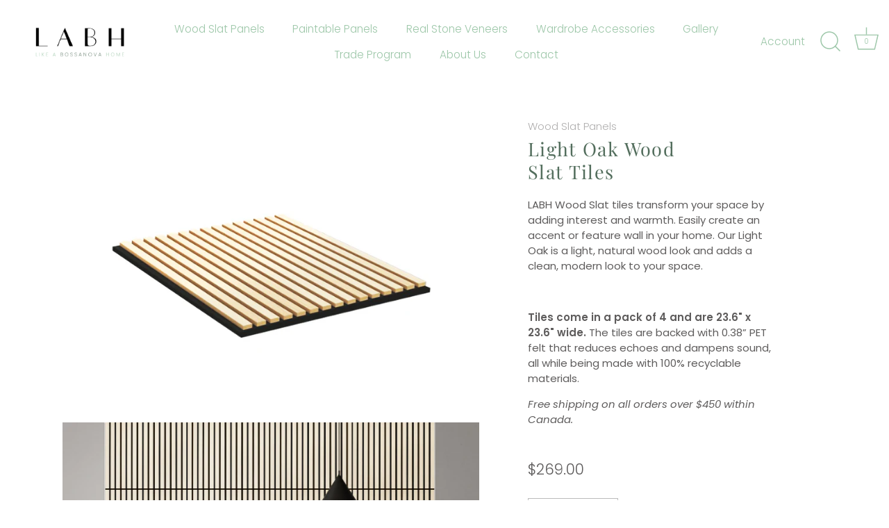

--- FILE ---
content_type: text/html; charset=utf-8
request_url: https://embedded.wishpondpages.com/lp/2805441/?parent_url=https%3A%2F%2Fwww.likeabossanovahome.com%2Fen-us%2Fproducts%2Flight-oak-wood-slat-tiles&embedded=true&deviceMode=desktop
body_size: 9187
content:

<!DOCTYPE html>
<html xmlns:fb="http://www.facebook.com/2008/fbml" class="popup tablet-enabled phone-enabled">
  <head prefix="og: http://ogp.me/ns# fb: http://ogp.me/ns/fb# website: http://ogp.me/ns/website#">
    <meta charset="utf-8">
    <meta content="width=device-width, initial-scale=1.0" name="viewport">
    <meta content="notranslate" name="google">
    <link rel="canonical" href="https://www.wishpond.com/lp/2805441/reference" />
<meta itemprop="name" content="Popup" />
<meta itemprop="description" content=" " />
<meta name="description" content=" " />
<meta property="fb:app_id" value="515720611858523" />
<meta property="og:type" content="wishpond_pool_a:campaign" />
<meta property="og:url" content="https://www.wishpond.com/lp/2805441/reference" />
<meta name="twitter:url" content="https://www.wishpond.com/lp/2805441/reference" />
<meta property="og:title" content="Popup" />
<meta name="twitter:title" content="Popup" />
<meta property="og:description" content=" " />
<meta name="twitter:description" content=" " />
<meta name="twitter:site" content="@CampaignCards" />
<meta name="twitter:card" content="summary" />
    <base href="https://www.wishpond.com/lp/2805441/">
    <title>Popup</title>
    

    <!--[if lte IE 9]>
  <script src="//cdnjs.cloudflare.com/ajax/libs/respond.js/1.4.2/respond.min.js" type="text/javascript"></script>
  <script src="//cdnjs.cloudflare.com/ajax/libs/Base64/1.0.0/base64.min.js" type="text/javascript"></script>
  <script>
    (function(d) { d.className = d.className + " ie9orlower" })(document.documentElement)
  </script>
<![endif]-->



    <script>!function(t,e){"object"==typeof exports&&"undefined"!=typeof module?module.exports=e():"function"==typeof define&&define.amd?define(e):t.ES6Promise=e()}(this,function(){"use strict";function t(t){return"function"==typeof t||"object"==typeof t&&null!==t}function e(t){return"function"==typeof t}function n(t){G=t}function r(t){H=t}function o(){return function(){return process.nextTick(l)}}function i(){return void 0!==z?function(){z(l)}:c()}function s(){var t=0,e=new R(l),n=document.createTextNode("");return e.observe(n,{characterData:!0}),function(){n.data=t=++t%2}}function u(){var t=new MessageChannel;return t.port1.onmessage=l,function(){return t.port2.postMessage(0)}}function c(){var t=setTimeout;return function(){return t(l,1)}}function l(){for(var t=0;t<W;t+=2){(0,Z[t])(Z[t+1]),Z[t]=void 0,Z[t+1]=void 0}W=0}function a(){try{var t=require("vertx");return z=t.runOnLoop||t.runOnContext,i()}catch(n){return c()}}function f(t,e){var n=arguments,r=this,o=new this.constructor(p);void 0===o[tt]&&k(o);var i=r._state;return i?function(){var t=n[i-1];H(function(){return T(i,o,t,r._result)})}():S(r,o,t,e),o}function d(t){var e=this;if(t&&"object"==typeof t&&t.constructor===e)return t;var n=new e(p);return g(n,t),n}function p(){}function h(){return new TypeError("You cannot resolve a promise with itself")}function _(){return new TypeError("A promises callback cannot return that same promise.")}function v(t){try{return t.then}catch(e){return ot.error=e,ot}}function w(t,e,n,r){try{t.call(e,n,r)}catch(o){return o}}function m(t,e,n){H(function(t){var r=!1,o=w(n,e,function(n){r||(r=!0,e!==n?g(t,n):E(t,n))},function(e){r||(r=!0,j(t,e))},"Settle: "+(t._label||" unknown promise"));!r&&o&&(r=!0,j(t,o))},t)}function y(t,e){e._state===nt?E(t,e._result):e._state===rt?j(t,e._result):S(e,void 0,function(e){return g(t,e)},function(e){return j(t,e)})}function b(t,n,r){n.constructor===t.constructor&&r===f&&n.constructor.resolve===d?y(t,n):r===ot?j(t,ot.error):void 0===r?E(t,n):e(r)?m(t,n,r):E(t,n)}function g(e,n){e===n?j(e,h()):t(n)?b(e,n,v(n)):E(e,n)}function A(t){t._onerror&&t._onerror(t._result),x(t)}function E(t,e){t._state===et&&(t._result=e,t._state=nt,0!==t._subscribers.length&&H(x,t))}function j(t,e){t._state===et&&(t._state=rt,t._result=e,H(A,t))}function S(t,e,n,r){var o=t._subscribers,i=o.length;t._onerror=null,o[i]=e,o[i+nt]=n,o[i+rt]=r,0===i&&t._state&&H(x,t)}function x(t){var e=t._subscribers,n=t._state;if(0!==e.length){for(var r=void 0,o=void 0,i=t._result,s=0;s<e.length;s+=3)r=e[s],o=e[s+n],r?T(n,r,o,i):o(i);t._subscribers.length=0}}function P(){this.error=null}function O(t,e){try{return t(e)}catch(n){return it.error=n,it}}function T(t,n,r,o){var i=e(r),s=void 0,u=void 0,c=void 0,l=void 0;if(i){if((s=O(r,o))===it?(l=!0,u=s.error,s=null):c=!0,n===s)return void j(n,_())}else s=o,c=!0;n._state!==et||(i&&c?g(n,s):l?j(n,u):t===nt?E(n,s):t===rt&&j(n,s))}function C(t,e){try{e(function(e){g(t,e)},function(e){j(t,e)})}catch(n){j(t,n)}}function M(){return st++}function k(t){t[tt]=st++,t._state=void 0,t._result=void 0,t._subscribers=[]}function F(t,e){this._instanceConstructor=t,this.promise=new t(p),this.promise[tt]||k(this.promise),U(e)?(this._input=e,this.length=e.length,this._remaining=e.length,this._result=new Array(this.length),0===this.length?E(this.promise,this._result):(this.length=this.length||0,this._enumerate(),0===this._remaining&&E(this.promise,this._result))):j(this.promise,N())}function N(){return new Error("Array Methods must be provided an Array")}function Y(t){return new F(this,t).promise}function q(t){var e=this;return new e(U(t)?function(n,r){for(var o=t.length,i=0;i<o;i++)e.resolve(t[i]).then(n,r)}:function(t,e){return e(new TypeError("You must pass an array to race."))})}function B(t){var e=new this(p);return j(e,t),e}function L(){throw new TypeError("You must pass a resolver function as the first argument to the promise constructor")}function D(){throw new TypeError("Failed to construct 'Promise': Please use the 'new' operator, this object constructor cannot be called as a function.")}function I(t){this[tt]=M(),this._result=this._state=void 0,this._subscribers=[],p!==t&&("function"!=typeof t&&L(),this instanceof I?C(this,t):D())}function K(){var t=void 0;if("undefined"!=typeof global)t=global;else if("undefined"!=typeof self)t=self;else try{t=Function("return this")()}catch(e){throw new Error("polyfill failed because global object is unavailable in this environment")}var n=t.Promise;if(n){var r=null;try{r=Object.prototype.toString.call(n.resolve())}catch(e){}if("[object Promise]"===r&&!n.cast)return}t.Promise=I}var U=Array.isArray?Array.isArray:function(t){return"[object Array]"===Object.prototype.toString.call(t)},W=0,z=void 0,G=void 0,H=function(t,e){Z[W]=t,Z[W+1]=e,2===(W+=2)&&(G?G(l):$())},J="undefined"!=typeof window?window:void 0,Q=J||{},R=Q.MutationObserver||Q.WebKitMutationObserver,V="undefined"==typeof self&&"undefined"!=typeof process&&"[object process]"==={}.toString.call(process),X="undefined"!=typeof Uint8ClampedArray&&"undefined"!=typeof importScripts&&"undefined"!=typeof MessageChannel,Z=new Array(1e3),$=void 0;$=V?o():R?s():X?u():void 0===J&&"function"==typeof require?a():c();var tt=Math.random().toString(36).substring(16),et=void 0,nt=1,rt=2,ot=new P,it=new P,st=0;return F.prototype._enumerate=function(){for(var t=this.length,e=this._input,n=0;this._state===et&&n<t;n++)this._eachEntry(e[n],n)},F.prototype._eachEntry=function(t,e){var n=this._instanceConstructor,r=n.resolve;if(r===d){var o=v(t);if(o===f&&t._state!==et)this._settledAt(t._state,e,t._result);else if("function"!=typeof o)this._remaining--,this._result[e]=t;else if(n===I){var i=new n(p);b(i,t,o),this._willSettleAt(i,e)}else this._willSettleAt(new n(function(e){return e(t)}),e)}else this._willSettleAt(r(t),e)},F.prototype._settledAt=function(t,e,n){var r=this.promise;r._state===et&&(this._remaining--,t===rt?j(r,n):this._result[e]=n),0===this._remaining&&E(r,this._result)},F.prototype._willSettleAt=function(t,e){var n=this;S(t,void 0,function(t){return n._settledAt(nt,e,t)},function(t){return n._settledAt(rt,e,t)})},I.all=Y,I.race=q,I.resolve=d,I.reject=B,I._setScheduler=n,I._setAsap=r,I._asap=H,I.prototype={constructor:I,then:f,"catch":function(t){return this.then(null,t)}},I.polyfill=K,I.Promise=I,I}),ES6Promise.polyfill(),function(){window._s=function(t,e,n){var r,o,i,s,u,c,l,a,f,d,p;if(null==(r=window._s)._scripts&&(r._scripts={}),null==t){for(o in d={},c=window._s._scripts)p=c[o],d[o]=p.src;return d}return"[object Object]"===Object.prototype.toString.call(t)?window._s._options=t:"[object Array]"===Object.prototype.toString.call(t)?Promise.all(function(){var e,n,r;for(r=[],e=0,n=t.length;e<n;e++)i=t[e],r.push(_s(i));return r}()):(s=t,!1===e?null!=window._s._scripts[s]?null!=n&&(n?window._s._scripts[s].resolve():window._s._scripts[s].reject(new Error("script failed to load - "+s))):(f=null,a=null,u=new Promise(function(t,e){return null!=n?n?t():e(new Error("script failed to load - "+s)):(f=t,a=e)}),window._s._scripts[s]={promise:u,resolve:f,reject:a}):null!=e&&null==window._s._scripts[s]&&(window._s._scripts[s]={src:e,promise:new Promise(function(t,r){var o,i,s;return null!=(null!=(s=window._s._options)?s.loadScript:void 0)?window._s._options.loadScript(e,t,r,n):(null==(o=window._s)._head&&(o._head=document.getElementsByTagName("head")[0]),i=document.createElement("script"),null!=n&&(i.id=n),i.src=e,i.type="text/javascript",i.onload=function(){return t()},i.onerror=function(t){return r(t)},window._s._head.insertBefore(i,window._s._head.lastChild))})}),(null!=(l=window._s._scripts[s])?l.promise:void 0)?window._s._scripts[s].promise:new Promise(function(t,e){return e(new Error("script failed to load - "+s))}))}}.call(this),function(){!function(){var t,e,n,r,o,i,s;for(i=null,r=0,o=(e=[["Edge"],["Chrome"],["MSIE","Explorer"],["Trident","Explorer"],["Firefox"],["Safari"],["Opera"]]).length;r<o;r++)if(t=e[r],-1!==navigator.userAgent.indexOf(t[0])){i=(t[1]||t[0]).toLowerCase();break}(s=document.createElement("div")).style.display="flex","flex"===s.style.display&&"explorer"!==i||(n="no-flexbox"),document.documentElement.className+=" "+(i||"other")+"-browser "+(n||"")}()}.call(this),function(){}.call(this);</script>
    <script type="text/javascript" src="//cdn.wishpond.net/connect.js?merchantId=1856472&socialCampaignId=2805441&writeKey=a4cafb557d77" id="connectjs" onload="_s(this.id, false, true)" onerror="_s(this.id, false, false)" async></script>
    <script type="text/javascript" src="//d30itml3t0pwpf.cloudfront.net/assets/pages_v2r-8afdae5e4132f31139e4c9795374a55eb01a4ad7d83185de770c59bbfd78a8c1.js" id="app" onload="_s(this.id, false, true)" onerror="_s(this.id, false, false)" async></script>




      <script>
        window.disableWishpondPopupLoad = true;
      </script>

    <script>_s('connectjs', false);_s('app', false);</script>

      <script type="text/javascript">
        _s('connectjs').then(function() { Wishpond.LogoBar.start({"socialCampaignId":2805441,"campaignType":"popup","onWhiteLabelPlan":false,"poweredByDestination":"https://www.wishpond.com/signup?welcome_page=true"}) })
      </script>

      <link rel="stylesheet" media="screen" href="//d30itml3t0pwpf.cloudfront.net/assets/pages_v4_default-b26b3c7898a3d8d37b34203f8c33b4c979b30647c496589f2011bfe8e10358b1.css" />

    <link href="//fonts.googleapis.com/css?family=Roboto%3A300%2C400%2C500%2C700%7CMontserrat" rel="stylesheet" type="text/css" />

    <style id="wp-css">#wpcPage0 { background-image:linear-gradient(to bottom, #536e5d 0%, #536e5d 100%);max-width:765px;min-height:436px; }
.tablet #wpcPage0 { background-image:linear-gradient(to bottom, #536e5d 0%, #536e5d 100%);min-height:427px;max-width:691px; }
.phone #wpcPage0 { min-height:827px;background-image:linear-gradient(to bottom, #536e5d 0%, #536e5d 100%); }
#wpcSection_1615021 .wpx-container { min-height:436px; }
.tablet #wpcSection_1615021 .wpx-container { min-height:427px; }
.phone #wpcSection_1615021 .wpx-container { min-height:827px; }
.wpcText_7939393 { min-height:133px;width:423px;z-index:60;top:35px;left:30px;transform:scale(1);transform-origin:0px 0px; }
.wpcText_7939393 .wpc-text { padding:5px 0px 5px 0px;font-size:14px;font-family:'Roboto', 'Helvetica', 'Arial', sans-serif; }
.tablet .wpcText_7939393 { width:401px;min-height:133px;left:21px;z-index:60;top:30px; }
.tablet .wpcText_7939393 .wpc-text { padding:5px 0px 5px 0px;font-size:14px;font-family:'Roboto', 'Helvetica', 'Arial', sans-serif; }
.phone .wpcText_7939393 { width:380px;min-height:139px;left:1px;top:25px;z-index:60;transform:scale(0.78);transform-origin:0px 0px; }
.phone .wpcText_7939393 .wpc-text { padding:5px 0px 5px 0px;font-size:14px;font-family:'Roboto', 'Helvetica', 'Arial', sans-serif; }
#wpcText_9126055 { top:183px;left:30px;width:423px;min-height:35px;z-index:70;transform:scale(1);transform-origin:0px 0px; }
#wpcText_9126055 .wpc-text { padding:5px 0px 5px 0px;font-size:14px;font-family:'Roboto', 'Helvetica', 'Arial', sans-serif; }
.tablet #wpcText_9126055 { width:390px;min-height:35px;left:21px;z-index:70;top:172px; }
.tablet #wpcText_9126055 .wpc-text { padding:5px 0px 5px 0px;font-size:14px;font-family:'Roboto', 'Helvetica', 'Arial', sans-serif; }
.phone #wpcText_9126055 { width:260px;min-height:35px;left:17px;top:147px;z-index:70; }
.phone #wpcText_9126055 .wpc-text { padding:5px 0px 5px 0px;font-size:14px;font-family:'Roboto', 'Helvetica', 'Arial', sans-serif; }
#wpForm_1752776 { width:390px;height:160px;z-index:81;top:241px;left:30px; }
.tablet #wpForm_1752776 { width:390px;height:163px;left:21px;top:224px;z-index:81; }
.phone #wpForm_1752776 { width:260px;height:260px;left:17px;top:225px;z-index:81; }
#wpcButton_2762800 { width:390px;min-height:60px;z-index:80;top:341px;left:30px; }
#wpcButton_2762800 > button { background-image:linear-gradient(to bottom, rgb(0%, 50%, 100%) 0%, rgb(0%, 50%, 100%) 100%);border-radius:4px 4px 4px 4px;color:#ffffff;font-size:20px;text-align:center;font-family:Montserrat, sans-serif;font-weight:bold; }
#wpcButton_2762800 > button:hover { background-image:linear-gradient(to bottom, rgb(0%, 42%, 84%) 0%, rgb(0%, 42%, 84%) 100%); }
#wpcButton_2762800 .wpc-button__icon-container { margin:0px 10px 0px 0px; }
.tablet #wpcButton_2762800 { width:390px;min-height:60px;left:21px;z-index:80;top:327px; }
.tablet #wpcButton_2762800 > button { background-image:linear-gradient(to bottom, rgb(0%, 50%, 100%) 0%, rgb(0%, 50%, 100%) 100%);border-radius:4px 4px 4px 4px;color:#ffffff;font-size:20px;text-align:center;font-family:Montserrat, sans-serif;font-weight:bold; }
.tablet #wpcButton_2762800 > button:hover { background-image:linear-gradient(to bottom, rgb(0%, 42%, 84%) 0%, rgb(0%, 42%, 84%) 100%); }
.tablet #wpcButton_2762800 .wpc-button__icon-container { margin:0px 10px 0px 0px; }
.phone #wpcButton_2762800 { width:260px;min-height:60px;left:17px;top:425px;z-index:80; }
.phone #wpcButton_2762800 > button { background-image:linear-gradient(to bottom, rgb(0%, 50%, 100%) 0%, rgb(0%, 50%, 100%) 100%);border-radius:4px 4px 4px 4px;color:#ffffff;font-size:20px;text-align:center;font-family:Montserrat, sans-serif;font-weight:bold; }
.phone #wpcButton_2762800 > button:hover { background-image:linear-gradient(to bottom, rgb(0%, 42%, 84%) 0%, rgb(0%, 42%, 84%) 100%); }
.phone #wpcButton_2762800 .wpc-button__icon-container { margin:0px 10px 0px 0px; }
.wfcFirstname_501761 { min-height:40px;width:190px;z-index:20;top:241px;left:30px; }
.wfcFirstname_501761 .field-input { border:1px solid #cccccc;border-radius:4px 4px 4px 4px;box-shadow:0px 1px 1px 0px rgba(0, 0, 0, 0.15) inset;height:40px; }
.wfcFirstname_501761 .field-label { margin:0px 0px 3px 0px;font-size:14px;font-weight:bold;text-align:left; }
.wfcFirstname_501761  + .field-errors-container .field-errors { background-color:#f31621;color:#ffffff;font-family:Roboto, sans-serif;font-size:13px;font-weight:400; }
.wfcFirstname_501761  + .field-errors-container .field-errors:before { border-bottom-color:#f31621; }
.tablet .wfcFirstname_501761 { top:224px;left:21px;z-index:20;min-height:40px;width:190px; }
.phone .wfcFirstname_501761 { top:225px;left:17px;z-index:20;min-height:40px;width:260px; }#wfcFirstname_501761 .control-label-hideable { display: none }

.wfcLastname_3607533 { min-height:40px;width:190px;z-index:30;top:242px;left:230px; }
.wfcLastname_3607533 .field-input { border:1px solid #cccccc;border-radius:4px 4px 4px 4px;box-shadow:0px 1px 1px 0px rgba(0, 0, 0, 0.15) inset;height:40px; }
.wfcLastname_3607533 .field-label { margin:0px 0px 3px 0px;font-size:14px;font-weight:bold;text-align:left; }
.wfcLastname_3607533  + .field-errors-container .field-errors { background-color:#f31621;color:#ffffff;font-family:Roboto, sans-serif;font-size:13px;font-weight:400; }
.wfcLastname_3607533  + .field-errors-container .field-errors:before { border-bottom-color:#f31621; }
.tablet .wfcLastname_3607533 { top:224px;left:221px;z-index:30;min-height:40px;width:190px; }
.phone .wfcLastname_3607533 { top:275px;left:17px;z-index:30;min-height:40px;width:260px; }#wfcLastname_3607533 .control-label-hideable { display: none }

.wfcPhone_1906887 { min-height:40px;width:190px;z-index:50;top:292px;left:230px; }
.wfcPhone_1906887 .field-input { border:1px solid #cccccc;border-radius:4px 4px 4px 4px;box-shadow:0px 1px 1px 0px rgba(0, 0, 0, 0.15) inset;height:40px; }
.wfcPhone_1906887 .field-label { margin:0px 0px 3px 0px;font-size:14px;font-weight:bold;text-align:left; }
.wfcPhone_1906887  + .field-errors-container .field-errors { background-color:#f31621;color:#ffffff;font-family:Roboto, sans-serif;font-size:13px;font-weight:400; }
.wfcPhone_1906887  + .field-errors-container .field-errors:before { border-bottom-color:#f31621; }
.tablet .wfcPhone_1906887 { top:273px;left:221px;z-index:50;min-height:40px;width:190px; }
.phone .wfcPhone_1906887 { top:375px;left:17px;z-index:50;min-height:40px;width:260px; }#wfcPhone_1906887 .control-label-hideable { display: none }

.wpcBoxObject_6964485 { top:198px;left:473px;width:254px;z-index:100;display:block; }
.wpcBoxObject_6964485 > .box-object-container { background-image:linear-gradient(to bottom, rgba(0%, 0%, 0%, 0) 0%, rgba(0%, 0%, 0%, 0) 100%), url(https://d30itml3t0pwpf.cloudfront.net/api/v3/medias/16921734/image/opt/original/1728317883-873a0a51);border:0px solid #fff;border-radius:30px 30px 30px 30px;min-height:200px;background-attachment:scroll;background-size:cover;background-position:center center;background-repeat:no-repeat; }
.tablet .wpcBoxObject_6964485 { top:186px;left:441px;width:222px;z-index:100;display:block; }
.tablet .wpcBoxObject_6964485 > .box-object-container { min-height:200px;background-image:linear-gradient(to bottom, rgba(0%, 0%, 0%, 0) 0%, rgba(0%, 0%, 0%, 0) 100%), url(https://d30itml3t0pwpf.cloudfront.net/api/v3/medias/16921734/image/opt/original/1728317883-873a0a51);background-attachment:scroll;background-size:cover;background-position:center center;background-repeat:no-repeat;border:0px solid #fff; }
.phone .wpcBoxObject_6964485 { width:260px;top:232px;left:21px;z-index:100;display:none; }
.phone .wpcBoxObject_6964485 > .box-object-container { min-height:248px;background-image:linear-gradient(to bottom, rgba(0%, 0%, 0%, 0) 0%, rgba(0%, 0%, 0%, 0) 100%), url(https://d30itml3t0pwpf.cloudfront.net/api/v3/medias/16921734/image/opt/original/1728317883-873a0a51);background-attachment:scroll;background-size:cover;background-position:center center;background-repeat:no-repeat;border:0px solid #fff; }
#wpcBoxObject_2050710 { width:254px;z-index:110;top:85px;left:479px; }
#wpcBoxObject_2050710 > .box-object-container { background-image:url(https://d30itml3t0pwpf.cloudfront.net/api/v3/medias/16921971/image/opt/original/1728329178-69ad2faa), linear-gradient(to bottom, rgba(0%, 0%, 0%, 0) 0%, rgba(0%, 0%, 0%, 0) 100%);border:0px solid #fff;border-radius:4px 4px 4px 4px;min-height:226px;background-attachment:scroll;background-size:cover;background-position:center center;background-repeat:no-repeat; }
.tablet #wpcBoxObject_2050710 { top:89px;left:431px;z-index:110;width:254px; }
.tablet #wpcBoxObject_2050710 > .box-object-container { background-image:url(https://d30itml3t0pwpf.cloudfront.net/api/v3/medias/16921971/image/opt/original/1728329178-69ad2faa), linear-gradient(to bottom, rgba(0%, 0%, 0%, 0) 0%, rgba(0%, 0%, 0%, 0) 100%);background-attachment:scroll;background-size:cover;background-position:center center;background-repeat:no-repeat;min-height:226px;border:0px solid #fff; }
.phone #wpcBoxObject_2050710 { width:173px;top:625px;left:62px;z-index:110; }
.phone #wpcBoxObject_2050710 > .box-object-container { min-height:203px;background-image:url(https://d30itml3t0pwpf.cloudfront.net/api/v3/medias/16921971/image/opt/original/1728329178-69ad2faa), linear-gradient(to bottom, rgba(0%, 0%, 0%, 0) 0%, rgba(0%, 0%, 0%, 0) 100%);background-attachment:scroll;background-size:cover;background-position:center center;background-repeat:no-repeat;border:0px solid #fff; }
#wpcBoxObject_9214609 { width:254px;z-index:90;top:38px;left:473px; }
#wpcBoxObject_9214609 > .box-object-container { background-image:linear-gradient(to bottom, rgba(0%, 0%, 0%, 0) 0%, rgba(0%, 0%, 0%, 0) 100%), url(https://d30itml3t0pwpf.cloudfront.net/api/v3/medias/16921972/image/opt/original/1728329255-49c8e5f7);border:0px solid #fff;border-radius:30px 30px 30px 30px;min-height:142px;background-attachment:scroll;background-size:cover;background-position:center center;background-repeat:no-repeat; }
.tablet #wpcBoxObject_9214609 { top:29px;left:441px;z-index:90;width:222px; }
.tablet #wpcBoxObject_9214609 > .box-object-container { min-height:142px;border-radius:30px 30px 30px 30px;background-image:linear-gradient(to bottom, rgba(0%, 0%, 0%, 0) 0%, rgba(0%, 0%, 0%, 0) 100%), url(https://d30itml3t0pwpf.cloudfront.net/api/v3/medias/16921972/image/opt/original/1728329255-49c8e5f7);background-attachment:scroll;background-size:cover;background-position:center center;background-repeat:no-repeat;border:0px solid #fff; }
.phone #wpcBoxObject_9214609 { width:260px;top:512px;left:17px;z-index:90;display:block; }
.phone #wpcBoxObject_9214609 > .box-object-container { min-height:257px;border-radius:30px 30px 30px 30px;background-image:linear-gradient(to bottom, rgba(0%, 0%, 0%, 0) 0%, rgba(0%, 0%, 0%, 0) 100%), url(https://d30itml3t0pwpf.cloudfront.net/api/v3/medias/16921972/image/opt/original/1728329255-49c8e5f7);background-attachment:scroll;background-size:cover;background-position:center center;background-repeat:no-repeat;border:0px solid #fff; }
.wfcEmail_3519810 { min-height:40px;width:190px;z-index:40;top:291px;left:30px; }
.wfcEmail_3519810 .field-input { border:1px solid #cccccc;border-radius:4px 4px 4px 4px;box-shadow:0px 1px 1px 0px rgba(0, 0, 0, 0.15) inset;height:40px; }
.wfcEmail_3519810 .field-label { margin:0px 0px 3px 0px;font-size:14px;font-weight:bold;text-align:left; }
.wfcEmail_3519810  + .field-errors-container .field-errors { background-color:#f31621;color:#ffffff;font-family:Roboto, sans-serif;font-size:13px;font-weight:400; }
.wfcEmail_3519810  + .field-errors-container .field-errors:before { border-bottom-color:#f31621; }
.tablet .wfcEmail_3519810 { top:273px;left:21px;z-index:40;min-height:40px;width:190px; }
.phone .wfcEmail_3519810 { top:325px;left:17px;z-index:40;min-height:40px;width:260px; }#wfcEmail_3519810 .control-label-hideable { display: none }

#wpcBoxObject_9365813 { width:240px;z-index:10;top:0px;left:525px; }
#wpcBoxObject_9365813 > .box-object-container { background-image:linear-gradient(to bottom, #42403e 0%, #42403e 100%);border:0px solid #fff;border-radius:0px 0px 0px 0px;min-height:436px; }
.tablet #wpcBoxObject_9365813 { top:1px;left:478px;z-index:10;width:213px; }
.tablet #wpcBoxObject_9365813 > .box-object-container { min-height:428px;background-image:linear-gradient(to bottom, #42403e 0%, #42403e 100%);border:0px solid #fff;border-radius:0px 0px 0px 0px; }
.phone #wpcBoxObject_9365813 { width:297px;top:608px;left:0px;z-index:10; }
.phone #wpcBoxObject_9365813 > .box-object-container { min-height:220px;background-image:linear-gradient(to bottom, #42403e 0%, #42403e 100%);border:0px solid #fff;border-radius:0px 0px 0px 0px; }</style>

  </head>
  <body>
    <noscript>
  <div class="script-error">
    <div class="alert alert-block alert-info">
      <h4>Javascript is disabled</h4>
      Sorry, but this page needs Javascript to run.
    </div>
  </div>
</noscript>

    <!--[if lte IE 8]>
  <script src="//d30itml3t0pwpf.cloudfront.net/javascripts/pages_v2_ie_disabler.js"></script>
<![endif]-->


    <div id="wp-html">

      <div id="wpcPage0" class="wpcPage wpcPage0 popup"><div class="wpc-page"><div id="wpcSection_1615021" class="wpcSection wpcSection_1615021 wpc-section"><div class="wpx-container"><div id="wpcText_7939393" class="wpcText wpcText_7939393 mobile-center"><div class="wpc-text"><h1>Ready for a <strong>Home Refresh?</strong>
</h1>
</div></div><div id="wpcBoxObject_9214609" class="wpcBoxObject wpcBoxObject_9214609"><div class="box-object-container "></div></div><div id="wpcBoxObject_2050710" class="wpcBoxObject wpcBoxObject_2050710"><div class="box-object-container "></div></div><div id="wpcBoxObject_9365813" class="wpcBoxObject wpcBoxObject_9365813"><div class="box-object-container "></div></div><div id="wpcText_9126055" class="wpcText wpcText_9126055"><div class="wpc-text"><h3>Subscribe for New Arrivals and Discount</h3>
</div></div><div id="wpcBoxObject_6964485" class="wpcBoxObject wpcBoxObject_6964485 wpcss-editor-layout__hidden--phone-enabled"><div class="box-object-container "></div></div><div id="wfcFirstname_501761" class="wfcFirstname wfcFirstname_501761 main-form field-input wfcField"><div class="wfc-field"><label class="control-label field-label control-label-hideable" for="wfcFirstname_501761_0"><span>First Name</span> <span class="required">*</span></label><input type="text" class="field-input form-control" id="wfcFirstname_501761_0" name="wfcFirstname_501761" maxlength="256" /></div></div><div id="wpForm_1752776" class="wpForm wpForm_1752776"><div class="wp-form js-form-container"></div></div><div id="wfcLastname_3607533" class="wfcLastname wfcLastname_3607533 main-form field-input wfcField"><div class="wfc-field"><label class="control-label field-label control-label-hideable" for="wfcLastname_3607533_0"><span>Last Name</span> <span class="required">*</span></label><input type="text" class="field-input form-control" id="wfcLastname_3607533_0" name="wfcLastname_3607533" maxlength="256" /></div></div><div id="wfcEmail_3519810" class="wfcEmail wfcEmail_3519810 main-form field-input wfcField"><div class="wfc-field"><label class="control-label field-label control-label-hideable" for="wfcEmail_3519810_0"><span>Email</span> <span class="required">*</span></label><input type="email" class="field-input form-control" id="wfcEmail_3519810_0" name="wfcEmail_3519810" maxlength="256" /></div></div><div id="wfcPhone_1906887" class="wfcPhone wfcPhone_1906887 main-form field-input wfcField"><div class="wfc-field"><label class="control-label field-label control-label-hideable" for="wfcPhone_1906887_0"><span>Phone Number</span></label><input type="text" class="field-input form-control" id="wfcPhone_1906887_0" name="wfcPhone_1906887" maxlength="256" /></div></div><div id="wpcButton_2762800" class="wpcButton wpcButton_2762800"><button class="has-click-action"><span>Subscribe Now</span></button></div></div></div></div></div>
    </div>

    <script>
      _s(["connectjs","app"]).then(function() {
        window.wishpondApp = Wishpond.V2('#wp-html', '#wp-css');
wishpondApp.init({"id":2805441,"variationId":3070665,"title":"Newsletter Pop-Up","shareUrl":"http://wshe.es/SF5s3vx6","authorisation":{"type":"email"},"type":"popup","fileUrl":"","gaParams":"type=popup&mid=1856472&pid=1229","pagesVersion":4,"bookie":{"base":"https://bookie.wishpond.com/v1/social_campaigns/2805441","enter":"https://bookie.wishpond.com/v1/entries","poll":"https://bookie.wishpond.com/v1/poll","trigger":"https://bookie.wishpond.com/v1/triggers","referral_code":"https://bookie.wishpond.com/v1/referral_codes"},"variationVersionId":287224}, _wp('base').attr('href'));

new Wishpond.V2.Page(wishpondApp, /^\/$/, 0, {"slug":"","fetchURL":"https://www.wishpond.com/pages/v2r/2805441.json?index=0&variation_id=3070665","id":"59rorh00","name":"Main Page","checkoutSettings":{},"conversionTracking":{},"pageOrderIndex":0,"cache":{"guard":1768545778.1750782,"key":"pc:1374738:0"}});

new Wishpond.V2.Page(wishpondApp, /^participated\/$/, 1, {"slug":"participated","fetchURL":"https://www.wishpond.com/pages/v2r/2805441.json?index=1&variation_id=3070665","id":"59rorh01","name":"Thank You Page","checkoutSettings":{},"conversionTracking":{},"pageOrderIndex":1,"cache":{"guard":1768545778.1750782,"key":"pc:1374738:1"},"requirements":["participation"]});
wishpondApp.router.prefetchPages('https://www.wishpond.com/pages/v2r/2805441/pages.json?variation_id=3070665');
;
;
wishpondApp.analyticsTrackers.start("wishpondApp.safe('(function(i,s,o,g,r,a,m){i[\\'GoogleAnalyticsObject\\']=r;i[r]=i[r]||function(){        (i[r].q=i[r].q||[]).push(arguments)},i[r].l=1*new Date();a=s.createElement(o),        m=s.getElementsByTagName(o)[0];a.async=1;a.src=g;m.parentNode.insertBefore(a,m)        })(window,document,\\'script\\',\\'//www.google-analytics.com/analytics.js\\',\\'ga\\');        ga(\\'create\\', \\'UA-17899204-1\\', {\\'name\\': \\'Wishpond\\'});');")
        wishpondApp.component('wpForm_1752776', {"countAsConversion":true,"autofocus":false,"autosubmit":false,"entryClosedMessage":"Entry is currently closed"});
wishpondApp.component('wpcButton_2762800', {"actions":[{"type":"submit_form"},{"type":"go_to_page","data":{"target":"next_page"}}],"countAsConversion":false,"entryClosedMessage":"Entry is currently closed"});
wishpondApp.component('wfcFirstname_501761', {"placeholder":"First Name","key":"first_name","paramAlias":"first_name","maxlengthReachedMessage":"Maximum 256 characters"}).validate('required', true, 'This field is required');
wishpondApp.component('wfcLastname_3607533', {"placeholder":"Last Name","key":"last_name","paramAlias":"last_name","maxlengthReachedMessage":"Maximum 256 characters"}).validate('required', true, 'This field is required');
wishpondApp.component('wfcPhone_1906887', {"placeholder":"Phone Number","key":"phone_number","paramAlias":"phone_number","maxlengthReachedMessage":"Maximum 256 characters"});
wishpondApp.component('wfcEmail_3519810', {"placeholder":"Email","key":"email","paramAlias":"email","maxlengthReachedMessage":"Maximum 256 characters"}).validate('required', true, 'This field is required').validate('regex', /^[a-zA-Z0-9._%+-]+@([a-zA-Z0-9-]+\.)+[a-zA-Z]{2,}$/, 'Invalid Email');
wishpondApp.analyticsTrackers.start("", false)
        wishpondApp.router.go();
wishpondApp.forms.autosubmit();
wishpondApp.startPopup({"frame":{"fullWidth":false,"scrollWithPage":true,"position":"center_center","animation":{"show":{"type":"fade","duration":500},"hide":{"type":"fade","duration":500}}},"overlay":{"disableBodyScroll":true,"styles":{"opacity":0.75}},"closeButton":{"id":"wp-close-1374738","styles":"#wp-close-1374738 .wpcss-close-popup { background-image:linear-gradient(to bottom, rgb(80%, 62%, 32%) 0%, rgb(80%, 62%, 32%) 100%);border:2px solid rgb(100%, 100%, 100%);border-radius:25px 25px 25px 25px;color:rgb(100%, 100%, 100%); }","matPopupPosition":false},"logoBarStylesheet":""});


      }, function(err) {
        document.write("<div class='script-error'><div class='alert alert-block alert-info'><h4>A critical script has been blocked</h4> Please disable your adblocker or whitelist this page to continue.</div></div>");
      });
    </script>

  </body>
</html>
<!-- {"prefix":"PagesV2r/7b4ed8/1","version":20230523000001,"queries":1,"guard":1768545778.1750782,"generated":"2026-01-16T06:42:58.231+00:00"} -->


--- FILE ---
content_type: text/html; charset=utf-8
request_url: https://www.likeabossanovahome.com/en-us/tools/tabarnapp-ad/v1_1/default,ruleIds/smart_cart_liquid.ejs?USD12345905&tabarnapp
body_size: -436
content:

{
"isStaffMember":false,
"now": "2026-01-17 12:48",
"prod_extra":{"0":{}
},
"prod_col": {"0":[]
  },"has_carthook":false,"currency":"CAD","money_format":"${{amount}}","money_with_currency_format":"${{amount}} USD","cbt":"default,ruleIds"
}


--- FILE ---
content_type: text/javascript; charset=utf-8
request_url: https://www.likeabossanovahome.com/en-us/cart/update.js?_tbn_ignored&tabarnapp
body_size: 542
content:
{"token":"hWN7j01TlWDSnkbAsiuEjvqD?key=98992c664448e4072162c332c23c7952","note":null,"attributes":{},"original_total_price":0,"total_price":0,"total_discount":0,"total_weight":0.0,"item_count":0,"items":[],"requires_shipping":false,"currency":"USD","items_subtotal_price":0,"cart_level_discount_applications":[],"discount_codes":[],"items_changelog":{"added":[]}}

--- FILE ---
content_type: text/javascript; charset=utf-8
request_url: https://www.likeabossanovahome.com/en-us/products/wall-slat-covers.js
body_size: 932
content:
{"id":7681129513151,"title":"Wall Slat Covers","handle":"wall-slat-covers","description":"\u003cp\u003eCovers give you complete freedom to create a unique and elegant vibe in your home. It’s up to your own creativity to create the perfect setup to match your interior design.\u003c\/p\u003e\n\u003cp\u003eCovers are designed to slip on and off as you see fit, giving you the flexibility to create your own unique look.\u003c\/p\u003e\n\u003cp\u003eNo tools are required to set up the new covers. Simply snap them on and off as you see fit. Be creative and play with the setup until you find the perfect set up. Chaos or symmetrical setup? The choice is yours.\u003c\/p\u003e","published_at":"2024-04-01T08:22:26-07:00","created_at":"2024-03-15T12:36:45-07:00","vendor":"Like a Bossanova Home","type":"","tags":["Wood Slat Panels"],"price":1600,"price_min":1600,"price_max":3500,"available":true,"price_varies":true,"compare_at_price":0,"compare_at_price_min":0,"compare_at_price_max":0,"compare_at_price_varies":false,"variants":[{"id":42933263696063,"title":"Brass \/ 13\" (33cm)","option1":"Brass","option2":"13\" (33cm)","option3":null,"sku":null,"requires_shipping":true,"taxable":true,"featured_image":null,"available":true,"name":"Wall Slat Covers - Brass \/ 13\" (33cm)","public_title":"Brass \/ 13\" (33cm)","options":["Brass","13\" (33cm)"],"price":1600,"weight":0,"compare_at_price":0,"inventory_management":"shopify","barcode":null,"requires_selling_plan":false,"selling_plan_allocations":[]},{"id":42933263728831,"title":"Brass \/ 26\" (66cm)","option1":"Brass","option2":"26\" (66cm)","option3":null,"sku":null,"requires_shipping":true,"taxable":true,"featured_image":null,"available":true,"name":"Wall Slat Covers - Brass \/ 26\" (66cm)","public_title":"Brass \/ 26\" (66cm)","options":["Brass","26\" (66cm)"],"price":2700,"weight":0,"compare_at_price":0,"inventory_management":"shopify","barcode":null,"requires_selling_plan":false,"selling_plan_allocations":[]},{"id":42933263761599,"title":"Brass \/ 39 3\/8\" (100cm)","option1":"Brass","option2":"39 3\/8\" (100cm)","option3":null,"sku":null,"requires_shipping":true,"taxable":true,"featured_image":null,"available":true,"name":"Wall Slat Covers - Brass \/ 39 3\/8\" (100cm)","public_title":"Brass \/ 39 3\/8\" (100cm)","options":["Brass","39 3\/8\" (100cm)"],"price":3500,"weight":0,"compare_at_price":0,"inventory_management":"shopify","barcode":null,"requires_selling_plan":false,"selling_plan_allocations":[]},{"id":42933263794367,"title":"Copper \/ 13\" (33cm)","option1":"Copper","option2":"13\" (33cm)","option3":null,"sku":null,"requires_shipping":true,"taxable":true,"featured_image":null,"available":true,"name":"Wall Slat Covers - Copper \/ 13\" (33cm)","public_title":"Copper \/ 13\" (33cm)","options":["Copper","13\" (33cm)"],"price":1600,"weight":0,"compare_at_price":0,"inventory_management":"shopify","barcode":null,"requires_selling_plan":false,"selling_plan_allocations":[]},{"id":42933263827135,"title":"Copper \/ 26\" (66cm)","option1":"Copper","option2":"26\" (66cm)","option3":null,"sku":null,"requires_shipping":true,"taxable":true,"featured_image":null,"available":true,"name":"Wall Slat Covers - Copper \/ 26\" (66cm)","public_title":"Copper \/ 26\" (66cm)","options":["Copper","26\" (66cm)"],"price":2700,"weight":0,"compare_at_price":0,"inventory_management":"shopify","barcode":null,"requires_selling_plan":false,"selling_plan_allocations":[]},{"id":42933263859903,"title":"Copper \/ 39 3\/8\" (100cm)","option1":"Copper","option2":"39 3\/8\" (100cm)","option3":null,"sku":null,"requires_shipping":true,"taxable":true,"featured_image":null,"available":true,"name":"Wall Slat Covers - Copper \/ 39 3\/8\" (100cm)","public_title":"Copper \/ 39 3\/8\" (100cm)","options":["Copper","39 3\/8\" (100cm)"],"price":3500,"weight":0,"compare_at_price":0,"inventory_management":"shopify","barcode":null,"requires_selling_plan":false,"selling_plan_allocations":[]}],"images":["\/\/cdn.shopify.com\/s\/files\/1\/0566\/6350\/7135\/files\/20240310_145511.jpg?v=1744915695","\/\/cdn.shopify.com\/s\/files\/1\/0566\/6350\/7135\/files\/WhatsAppImage2024-03-15at10.17.31AM.jpg?v=1744915695","\/\/cdn.shopify.com\/s\/files\/1\/0566\/6350\/7135\/files\/WhatsAppImage2024-03-15at10.19.06AM.jpg?v=1744915695","\/\/cdn.shopify.com\/s\/files\/1\/0566\/6350\/7135\/files\/WhatsAppImage2024-03-15at10.20.07AM.jpg?v=1744915695","\/\/cdn.shopify.com\/s\/files\/1\/0566\/6350\/7135\/files\/WhatsAppImage2024-03-15at10.20.59AM.jpg?v=1744915695","\/\/cdn.shopify.com\/s\/files\/1\/0566\/6350\/7135\/files\/20240310_143916.jpg?v=1744915695","\/\/cdn.shopify.com\/s\/files\/1\/0566\/6350\/7135\/files\/20240310_145438.jpg?v=1744915695","\/\/cdn.shopify.com\/s\/files\/1\/0566\/6350\/7135\/files\/20240310_145558.jpg?v=1744915695"],"featured_image":"\/\/cdn.shopify.com\/s\/files\/1\/0566\/6350\/7135\/files\/20240310_145511.jpg?v=1744915695","options":[{"name":"Color","position":1,"values":["Brass","Copper"]},{"name":"Length","position":2,"values":["13\" (33cm)","26\" (66cm)","39 3\/8\" (100cm)"]}],"url":"\/en-us\/products\/wall-slat-covers","media":[{"alt":null,"id":28386339979455,"position":1,"preview_image":{"aspect_ratio":0.75,"height":4000,"width":3000,"src":"https:\/\/cdn.shopify.com\/s\/files\/1\/0566\/6350\/7135\/files\/20240310_145511.jpg?v=1744915695"},"aspect_ratio":0.75,"height":4000,"media_type":"image","src":"https:\/\/cdn.shopify.com\/s\/files\/1\/0566\/6350\/7135\/files\/20240310_145511.jpg?v=1744915695","width":3000},{"alt":null,"id":28386340012223,"position":2,"preview_image":{"aspect_ratio":0.916,"height":859,"width":787,"src":"https:\/\/cdn.shopify.com\/s\/files\/1\/0566\/6350\/7135\/files\/WhatsAppImage2024-03-15at10.17.31AM.jpg?v=1744915695"},"aspect_ratio":0.916,"height":859,"media_type":"image","src":"https:\/\/cdn.shopify.com\/s\/files\/1\/0566\/6350\/7135\/files\/WhatsAppImage2024-03-15at10.17.31AM.jpg?v=1744915695","width":787},{"alt":null,"id":28386340044991,"position":3,"preview_image":{"aspect_ratio":0.914,"height":835,"width":763,"src":"https:\/\/cdn.shopify.com\/s\/files\/1\/0566\/6350\/7135\/files\/WhatsAppImage2024-03-15at10.19.06AM.jpg?v=1744915695"},"aspect_ratio":0.914,"height":835,"media_type":"image","src":"https:\/\/cdn.shopify.com\/s\/files\/1\/0566\/6350\/7135\/files\/WhatsAppImage2024-03-15at10.19.06AM.jpg?v=1744915695","width":763},{"alt":null,"id":28386340077759,"position":4,"preview_image":{"aspect_ratio":0.967,"height":898,"width":868,"src":"https:\/\/cdn.shopify.com\/s\/files\/1\/0566\/6350\/7135\/files\/WhatsAppImage2024-03-15at10.20.07AM.jpg?v=1744915695"},"aspect_ratio":0.967,"height":898,"media_type":"image","src":"https:\/\/cdn.shopify.com\/s\/files\/1\/0566\/6350\/7135\/files\/WhatsAppImage2024-03-15at10.20.07AM.jpg?v=1744915695","width":868},{"alt":null,"id":28386340110527,"position":5,"preview_image":{"aspect_ratio":0.901,"height":849,"width":765,"src":"https:\/\/cdn.shopify.com\/s\/files\/1\/0566\/6350\/7135\/files\/WhatsAppImage2024-03-15at10.20.59AM.jpg?v=1744915695"},"aspect_ratio":0.901,"height":849,"media_type":"image","src":"https:\/\/cdn.shopify.com\/s\/files\/1\/0566\/6350\/7135\/files\/WhatsAppImage2024-03-15at10.20.59AM.jpg?v=1744915695","width":765},{"alt":null,"id":28386340143295,"position":6,"preview_image":{"aspect_ratio":0.75,"height":4000,"width":3000,"src":"https:\/\/cdn.shopify.com\/s\/files\/1\/0566\/6350\/7135\/files\/20240310_143916.jpg?v=1744915695"},"aspect_ratio":0.75,"height":4000,"media_type":"image","src":"https:\/\/cdn.shopify.com\/s\/files\/1\/0566\/6350\/7135\/files\/20240310_143916.jpg?v=1744915695","width":3000},{"alt":null,"id":28386340176063,"position":7,"preview_image":{"aspect_ratio":0.75,"height":4000,"width":3000,"src":"https:\/\/cdn.shopify.com\/s\/files\/1\/0566\/6350\/7135\/files\/20240310_145438.jpg?v=1744915695"},"aspect_ratio":0.75,"height":4000,"media_type":"image","src":"https:\/\/cdn.shopify.com\/s\/files\/1\/0566\/6350\/7135\/files\/20240310_145438.jpg?v=1744915695","width":3000},{"alt":null,"id":28386340208831,"position":8,"preview_image":{"aspect_ratio":0.75,"height":4000,"width":3000,"src":"https:\/\/cdn.shopify.com\/s\/files\/1\/0566\/6350\/7135\/files\/20240310_145558.jpg?v=1744915695"},"aspect_ratio":0.75,"height":4000,"media_type":"image","src":"https:\/\/cdn.shopify.com\/s\/files\/1\/0566\/6350\/7135\/files\/20240310_145558.jpg?v=1744915695","width":3000}],"requires_selling_plan":false,"selling_plan_groups":[]}

--- FILE ---
content_type: text/javascript; charset=utf-8
request_url: https://www.likeabossanovahome.com/en-us/products/light-oak-wood-slat-tiles.js
body_size: 629
content:
{"id":7481266372799,"title":"Light Oak Wood Slat Tiles","handle":"light-oak-wood-slat-tiles","description":"\u003cp data-mce-fragment=\"1\"\u003e\u003cspan style=\"font-weight: 400;\" data-mce-fragment=\"1\" data-mce-style=\"font-weight: 400;\"\u003eLABH Wood Slat tiles transform your space by adding interest and warmth. Easily create an accent or feature wall in your home. Our Light Oak is a light, natural wood look and adds a clean, modern look to your space. \u003c\/span\u003e\u003c\/p\u003e\n\u003cbr data-mce-fragment=\"1\"\u003e\n\u003cp data-mce-fragment=\"1\"\u003e\u003cspan style=\"font-weight: 400;\" data-mce-fragment=\"1\" data-mce-style=\"font-weight: 400;\"\u003e\u003cstrong\u003eTiles come in a pack of 4 and are 23.6\" x 23.6\" wide. \u003c\/strong\u003eThe tiles are backed with 0.38” PET felt that reduces echoes and dampens sound, all while being made with 100% recyclable materials. \u003c\/span\u003e\u003c\/p\u003e\n\u003cp data-mce-fragment=\"1\"\u003e\u003cmeta charset=\"utf-8\"\u003e\u003cem\u003e\u003cspan style=\"font-weight: 400;\" data-mce-fragment=\"1\" data-mce-style=\"font-weight: 400;\"\u003eFree shipping on all orders over $450 within Canada. \u003c\/span\u003e\u003c\/em\u003e\u003c\/p\u003e","published_at":"2023-04-21T21:43:24-07:00","created_at":"2023-04-21T21:39:31-07:00","vendor":"Like a Bossanova Home","type":"Wood Slat Panels","tags":["Tiles","Wood Slat Panels"],"price":26900,"price_min":26900,"price_max":26900,"available":true,"price_varies":false,"compare_at_price":null,"compare_at_price_min":0,"compare_at_price_max":0,"compare_at_price_varies":false,"variants":[{"id":42327748935871,"title":"Default Title","option1":"Default Title","option2":null,"option3":null,"sku":null,"requires_shipping":true,"taxable":true,"featured_image":null,"available":true,"name":"Light Oak Wood Slat Tiles","public_title":null,"options":["Default Title"],"price":26900,"weight":13608,"compare_at_price":null,"inventory_management":"shopify","barcode":null,"requires_selling_plan":false,"selling_plan_allocations":[]}],"images":["\/\/cdn.shopify.com\/s\/files\/1\/0566\/6350\/7135\/products\/light-oak-tile.jpg?v=1744915688","\/\/cdn.shopify.com\/s\/files\/1\/0566\/6350\/7135\/products\/light-oak-tile-room.jpg?v=1744915688"],"featured_image":"\/\/cdn.shopify.com\/s\/files\/1\/0566\/6350\/7135\/products\/light-oak-tile.jpg?v=1744915688","options":[{"name":"Title","position":1,"values":["Default Title"]}],"url":"\/en-us\/products\/light-oak-wood-slat-tiles","media":[{"alt":null,"id":26973450338495,"position":1,"preview_image":{"aspect_ratio":1.574,"height":477,"width":751,"src":"https:\/\/cdn.shopify.com\/s\/files\/1\/0566\/6350\/7135\/products\/light-oak-tile.jpg?v=1744915688"},"aspect_ratio":1.574,"height":477,"media_type":"image","src":"https:\/\/cdn.shopify.com\/s\/files\/1\/0566\/6350\/7135\/products\/light-oak-tile.jpg?v=1744915688","width":751},{"alt":null,"id":26973450436799,"position":2,"preview_image":{"aspect_ratio":1.0,"height":700,"width":700,"src":"https:\/\/cdn.shopify.com\/s\/files\/1\/0566\/6350\/7135\/products\/light-oak-tile-room.jpg?v=1744915688"},"aspect_ratio":1.0,"height":700,"media_type":"image","src":"https:\/\/cdn.shopify.com\/s\/files\/1\/0566\/6350\/7135\/products\/light-oak-tile-room.jpg?v=1744915688","width":700}],"requires_selling_plan":false,"selling_plan_groups":[]}

--- FILE ---
content_type: text/javascript; charset=utf-8
request_url: https://www.likeabossanovahome.com/en-us/products/wall-slat-covers.js
body_size: 840
content:
{"id":7681129513151,"title":"Wall Slat Covers","handle":"wall-slat-covers","description":"\u003cp\u003eCovers give you complete freedom to create a unique and elegant vibe in your home. It’s up to your own creativity to create the perfect setup to match your interior design.\u003c\/p\u003e\n\u003cp\u003eCovers are designed to slip on and off as you see fit, giving you the flexibility to create your own unique look.\u003c\/p\u003e\n\u003cp\u003eNo tools are required to set up the new covers. Simply snap them on and off as you see fit. Be creative and play with the setup until you find the perfect set up. Chaos or symmetrical setup? The choice is yours.\u003c\/p\u003e","published_at":"2024-04-01T08:22:26-07:00","created_at":"2024-03-15T12:36:45-07:00","vendor":"Like a Bossanova Home","type":"","tags":["Wood Slat Panels"],"price":1600,"price_min":1600,"price_max":3500,"available":true,"price_varies":true,"compare_at_price":0,"compare_at_price_min":0,"compare_at_price_max":0,"compare_at_price_varies":false,"variants":[{"id":42933263696063,"title":"Brass \/ 13\" (33cm)","option1":"Brass","option2":"13\" (33cm)","option3":null,"sku":null,"requires_shipping":true,"taxable":true,"featured_image":null,"available":true,"name":"Wall Slat Covers - Brass \/ 13\" (33cm)","public_title":"Brass \/ 13\" (33cm)","options":["Brass","13\" (33cm)"],"price":1600,"weight":0,"compare_at_price":0,"inventory_management":"shopify","barcode":null,"requires_selling_plan":false,"selling_plan_allocations":[]},{"id":42933263728831,"title":"Brass \/ 26\" (66cm)","option1":"Brass","option2":"26\" (66cm)","option3":null,"sku":null,"requires_shipping":true,"taxable":true,"featured_image":null,"available":true,"name":"Wall Slat Covers - Brass \/ 26\" (66cm)","public_title":"Brass \/ 26\" (66cm)","options":["Brass","26\" (66cm)"],"price":2700,"weight":0,"compare_at_price":0,"inventory_management":"shopify","barcode":null,"requires_selling_plan":false,"selling_plan_allocations":[]},{"id":42933263761599,"title":"Brass \/ 39 3\/8\" (100cm)","option1":"Brass","option2":"39 3\/8\" (100cm)","option3":null,"sku":null,"requires_shipping":true,"taxable":true,"featured_image":null,"available":true,"name":"Wall Slat Covers - Brass \/ 39 3\/8\" (100cm)","public_title":"Brass \/ 39 3\/8\" (100cm)","options":["Brass","39 3\/8\" (100cm)"],"price":3500,"weight":0,"compare_at_price":0,"inventory_management":"shopify","barcode":null,"requires_selling_plan":false,"selling_plan_allocations":[]},{"id":42933263794367,"title":"Copper \/ 13\" (33cm)","option1":"Copper","option2":"13\" (33cm)","option3":null,"sku":null,"requires_shipping":true,"taxable":true,"featured_image":null,"available":true,"name":"Wall Slat Covers - Copper \/ 13\" (33cm)","public_title":"Copper \/ 13\" (33cm)","options":["Copper","13\" (33cm)"],"price":1600,"weight":0,"compare_at_price":0,"inventory_management":"shopify","barcode":null,"requires_selling_plan":false,"selling_plan_allocations":[]},{"id":42933263827135,"title":"Copper \/ 26\" (66cm)","option1":"Copper","option2":"26\" (66cm)","option3":null,"sku":null,"requires_shipping":true,"taxable":true,"featured_image":null,"available":true,"name":"Wall Slat Covers - Copper \/ 26\" (66cm)","public_title":"Copper \/ 26\" (66cm)","options":["Copper","26\" (66cm)"],"price":2700,"weight":0,"compare_at_price":0,"inventory_management":"shopify","barcode":null,"requires_selling_plan":false,"selling_plan_allocations":[]},{"id":42933263859903,"title":"Copper \/ 39 3\/8\" (100cm)","option1":"Copper","option2":"39 3\/8\" (100cm)","option3":null,"sku":null,"requires_shipping":true,"taxable":true,"featured_image":null,"available":true,"name":"Wall Slat Covers - Copper \/ 39 3\/8\" (100cm)","public_title":"Copper \/ 39 3\/8\" (100cm)","options":["Copper","39 3\/8\" (100cm)"],"price":3500,"weight":0,"compare_at_price":0,"inventory_management":"shopify","barcode":null,"requires_selling_plan":false,"selling_plan_allocations":[]}],"images":["\/\/cdn.shopify.com\/s\/files\/1\/0566\/6350\/7135\/files\/20240310_145511.jpg?v=1744915695","\/\/cdn.shopify.com\/s\/files\/1\/0566\/6350\/7135\/files\/WhatsAppImage2024-03-15at10.17.31AM.jpg?v=1744915695","\/\/cdn.shopify.com\/s\/files\/1\/0566\/6350\/7135\/files\/WhatsAppImage2024-03-15at10.19.06AM.jpg?v=1744915695","\/\/cdn.shopify.com\/s\/files\/1\/0566\/6350\/7135\/files\/WhatsAppImage2024-03-15at10.20.07AM.jpg?v=1744915695","\/\/cdn.shopify.com\/s\/files\/1\/0566\/6350\/7135\/files\/WhatsAppImage2024-03-15at10.20.59AM.jpg?v=1744915695","\/\/cdn.shopify.com\/s\/files\/1\/0566\/6350\/7135\/files\/20240310_143916.jpg?v=1744915695","\/\/cdn.shopify.com\/s\/files\/1\/0566\/6350\/7135\/files\/20240310_145438.jpg?v=1744915695","\/\/cdn.shopify.com\/s\/files\/1\/0566\/6350\/7135\/files\/20240310_145558.jpg?v=1744915695"],"featured_image":"\/\/cdn.shopify.com\/s\/files\/1\/0566\/6350\/7135\/files\/20240310_145511.jpg?v=1744915695","options":[{"name":"Color","position":1,"values":["Brass","Copper"]},{"name":"Length","position":2,"values":["13\" (33cm)","26\" (66cm)","39 3\/8\" (100cm)"]}],"url":"\/en-us\/products\/wall-slat-covers","media":[{"alt":null,"id":28386339979455,"position":1,"preview_image":{"aspect_ratio":0.75,"height":4000,"width":3000,"src":"https:\/\/cdn.shopify.com\/s\/files\/1\/0566\/6350\/7135\/files\/20240310_145511.jpg?v=1744915695"},"aspect_ratio":0.75,"height":4000,"media_type":"image","src":"https:\/\/cdn.shopify.com\/s\/files\/1\/0566\/6350\/7135\/files\/20240310_145511.jpg?v=1744915695","width":3000},{"alt":null,"id":28386340012223,"position":2,"preview_image":{"aspect_ratio":0.916,"height":859,"width":787,"src":"https:\/\/cdn.shopify.com\/s\/files\/1\/0566\/6350\/7135\/files\/WhatsAppImage2024-03-15at10.17.31AM.jpg?v=1744915695"},"aspect_ratio":0.916,"height":859,"media_type":"image","src":"https:\/\/cdn.shopify.com\/s\/files\/1\/0566\/6350\/7135\/files\/WhatsAppImage2024-03-15at10.17.31AM.jpg?v=1744915695","width":787},{"alt":null,"id":28386340044991,"position":3,"preview_image":{"aspect_ratio":0.914,"height":835,"width":763,"src":"https:\/\/cdn.shopify.com\/s\/files\/1\/0566\/6350\/7135\/files\/WhatsAppImage2024-03-15at10.19.06AM.jpg?v=1744915695"},"aspect_ratio":0.914,"height":835,"media_type":"image","src":"https:\/\/cdn.shopify.com\/s\/files\/1\/0566\/6350\/7135\/files\/WhatsAppImage2024-03-15at10.19.06AM.jpg?v=1744915695","width":763},{"alt":null,"id":28386340077759,"position":4,"preview_image":{"aspect_ratio":0.967,"height":898,"width":868,"src":"https:\/\/cdn.shopify.com\/s\/files\/1\/0566\/6350\/7135\/files\/WhatsAppImage2024-03-15at10.20.07AM.jpg?v=1744915695"},"aspect_ratio":0.967,"height":898,"media_type":"image","src":"https:\/\/cdn.shopify.com\/s\/files\/1\/0566\/6350\/7135\/files\/WhatsAppImage2024-03-15at10.20.07AM.jpg?v=1744915695","width":868},{"alt":null,"id":28386340110527,"position":5,"preview_image":{"aspect_ratio":0.901,"height":849,"width":765,"src":"https:\/\/cdn.shopify.com\/s\/files\/1\/0566\/6350\/7135\/files\/WhatsAppImage2024-03-15at10.20.59AM.jpg?v=1744915695"},"aspect_ratio":0.901,"height":849,"media_type":"image","src":"https:\/\/cdn.shopify.com\/s\/files\/1\/0566\/6350\/7135\/files\/WhatsAppImage2024-03-15at10.20.59AM.jpg?v=1744915695","width":765},{"alt":null,"id":28386340143295,"position":6,"preview_image":{"aspect_ratio":0.75,"height":4000,"width":3000,"src":"https:\/\/cdn.shopify.com\/s\/files\/1\/0566\/6350\/7135\/files\/20240310_143916.jpg?v=1744915695"},"aspect_ratio":0.75,"height":4000,"media_type":"image","src":"https:\/\/cdn.shopify.com\/s\/files\/1\/0566\/6350\/7135\/files\/20240310_143916.jpg?v=1744915695","width":3000},{"alt":null,"id":28386340176063,"position":7,"preview_image":{"aspect_ratio":0.75,"height":4000,"width":3000,"src":"https:\/\/cdn.shopify.com\/s\/files\/1\/0566\/6350\/7135\/files\/20240310_145438.jpg?v=1744915695"},"aspect_ratio":0.75,"height":4000,"media_type":"image","src":"https:\/\/cdn.shopify.com\/s\/files\/1\/0566\/6350\/7135\/files\/20240310_145438.jpg?v=1744915695","width":3000},{"alt":null,"id":28386340208831,"position":8,"preview_image":{"aspect_ratio":0.75,"height":4000,"width":3000,"src":"https:\/\/cdn.shopify.com\/s\/files\/1\/0566\/6350\/7135\/files\/20240310_145558.jpg?v=1744915695"},"aspect_ratio":0.75,"height":4000,"media_type":"image","src":"https:\/\/cdn.shopify.com\/s\/files\/1\/0566\/6350\/7135\/files\/20240310_145558.jpg?v=1744915695","width":3000}],"requires_selling_plan":false,"selling_plan_groups":[]}

--- FILE ---
content_type: text/javascript; charset=utf-8
request_url: https://www.likeabossanovahome.com/en-us/products/light-oak-wood-slat-panels-edge.js
body_size: 118
content:
{"id":7481267814591,"title":"Light Oak Wood Slat Panels Edge","handle":"light-oak-wood-slat-panels-edge","description":"\u003cp data-mce-fragment=\"1\"\u003e\u003cspan style=\"font-weight: 400;\" data-mce-fragment=\"1\" data-mce-style=\"font-weight: 400;\"\u003eFinish off your LABH Wood Slat panel or tile wall with Edge Moulding. Our moulding fits seamlessly over the edge of our panels or tiles to finish off an\u003c\/span\u003e\u003cspan style=\"font-weight: 400;\" data-mce-fragment=\"1\" data-mce-style=\"font-weight: 400;\"\u003e accent or feature wall in your home. \u003c\/span\u003e\u003c\/p\u003e\n\u003cbr data-mce-fragment=\"1\"\u003e\n\u003cp data-mce-fragment=\"1\"\u003e\u003cspan style=\"font-weight: 400;\" data-mce-fragment=\"1\" data-mce-style=\"font-weight: 400;\"\u003e\u003cstrong\u003eEdge Moulding comes in lengths of 94.5\"\u003c\/strong\u003e. \u003c\/span\u003e\u003c\/p\u003e\n\u003cp data-mce-fragment=\"1\"\u003e\u003cmeta charset=\"utf-8\"\u003e\u003cem\u003e\u003cspan style=\"font-weight: 400;\" data-mce-fragment=\"1\" data-mce-style=\"font-weight: 400;\"\u003eFree shipping on all orders over $450 within Canada. \u003c\/span\u003e\u003c\/em\u003e\u003c\/p\u003e","published_at":"2023-04-21T22:01:24-07:00","created_at":"2023-04-21T22:00:55-07:00","vendor":"Like a Bossanova Home","type":"Wood Slat Panels","tags":["Edge Moulding","Wood Slat Panels"],"price":3100,"price_min":3100,"price_max":3100,"available":true,"price_varies":false,"compare_at_price":null,"compare_at_price_min":0,"compare_at_price_max":0,"compare_at_price_varies":false,"variants":[{"id":42327752769727,"title":"Default Title","option1":"Default Title","option2":null,"option3":null,"sku":null,"requires_shipping":true,"taxable":true,"featured_image":null,"available":true,"name":"Light Oak Wood Slat Panels Edge","public_title":null,"options":["Default Title"],"price":3100,"weight":1134,"compare_at_price":null,"inventory_management":"shopify","barcode":null,"requires_selling_plan":false,"selling_plan_allocations":[]}],"images":["\/\/cdn.shopify.com\/s\/files\/1\/0566\/6350\/7135\/products\/light-oak-edge.jpg?v=1744915691","\/\/cdn.shopify.com\/s\/files\/1\/0566\/6350\/7135\/products\/light-oak-edge-2.jpg?v=1744915691","\/\/cdn.shopify.com\/s\/files\/1\/0566\/6350\/7135\/products\/light-oak-edge-3.jpg?v=1744915691"],"featured_image":"\/\/cdn.shopify.com\/s\/files\/1\/0566\/6350\/7135\/products\/light-oak-edge.jpg?v=1744915691","options":[{"name":"Title","position":1,"values":["Default Title"]}],"url":"\/en-us\/products\/light-oak-wood-slat-panels-edge","media":[{"alt":null,"id":26973472915647,"position":1,"preview_image":{"aspect_ratio":1.012,"height":694,"width":702,"src":"https:\/\/cdn.shopify.com\/s\/files\/1\/0566\/6350\/7135\/products\/light-oak-edge.jpg?v=1744915691"},"aspect_ratio":1.012,"height":694,"media_type":"image","src":"https:\/\/cdn.shopify.com\/s\/files\/1\/0566\/6350\/7135\/products\/light-oak-edge.jpg?v=1744915691","width":702},{"alt":null,"id":26973472981183,"position":2,"preview_image":{"aspect_ratio":1.419,"height":639,"width":907,"src":"https:\/\/cdn.shopify.com\/s\/files\/1\/0566\/6350\/7135\/products\/light-oak-edge-2.jpg?v=1744915691"},"aspect_ratio":1.419,"height":639,"media_type":"image","src":"https:\/\/cdn.shopify.com\/s\/files\/1\/0566\/6350\/7135\/products\/light-oak-edge-2.jpg?v=1744915691","width":907},{"alt":null,"id":26973473013951,"position":3,"preview_image":{"aspect_ratio":1.193,"height":653,"width":779,"src":"https:\/\/cdn.shopify.com\/s\/files\/1\/0566\/6350\/7135\/products\/light-oak-edge-3.jpg?v=1744915691"},"aspect_ratio":1.193,"height":653,"media_type":"image","src":"https:\/\/cdn.shopify.com\/s\/files\/1\/0566\/6350\/7135\/products\/light-oak-edge-3.jpg?v=1744915691","width":779}],"requires_selling_plan":false,"selling_plan_groups":[]}

--- FILE ---
content_type: text/javascript; charset=utf-8
request_url: https://www.likeabossanovahome.com/en-us/products/light-oak-wood-slat-panels-edge.js
body_size: 0
content:
{"id":7481267814591,"title":"Light Oak Wood Slat Panels Edge","handle":"light-oak-wood-slat-panels-edge","description":"\u003cp data-mce-fragment=\"1\"\u003e\u003cspan style=\"font-weight: 400;\" data-mce-fragment=\"1\" data-mce-style=\"font-weight: 400;\"\u003eFinish off your LABH Wood Slat panel or tile wall with Edge Moulding. Our moulding fits seamlessly over the edge of our panels or tiles to finish off an\u003c\/span\u003e\u003cspan style=\"font-weight: 400;\" data-mce-fragment=\"1\" data-mce-style=\"font-weight: 400;\"\u003e accent or feature wall in your home. \u003c\/span\u003e\u003c\/p\u003e\n\u003cbr data-mce-fragment=\"1\"\u003e\n\u003cp data-mce-fragment=\"1\"\u003e\u003cspan style=\"font-weight: 400;\" data-mce-fragment=\"1\" data-mce-style=\"font-weight: 400;\"\u003e\u003cstrong\u003eEdge Moulding comes in lengths of 94.5\"\u003c\/strong\u003e. \u003c\/span\u003e\u003c\/p\u003e\n\u003cp data-mce-fragment=\"1\"\u003e\u003cmeta charset=\"utf-8\"\u003e\u003cem\u003e\u003cspan style=\"font-weight: 400;\" data-mce-fragment=\"1\" data-mce-style=\"font-weight: 400;\"\u003eFree shipping on all orders over $450 within Canada. \u003c\/span\u003e\u003c\/em\u003e\u003c\/p\u003e","published_at":"2023-04-21T22:01:24-07:00","created_at":"2023-04-21T22:00:55-07:00","vendor":"Like a Bossanova Home","type":"Wood Slat Panels","tags":["Edge Moulding","Wood Slat Panels"],"price":3100,"price_min":3100,"price_max":3100,"available":true,"price_varies":false,"compare_at_price":null,"compare_at_price_min":0,"compare_at_price_max":0,"compare_at_price_varies":false,"variants":[{"id":42327752769727,"title":"Default Title","option1":"Default Title","option2":null,"option3":null,"sku":null,"requires_shipping":true,"taxable":true,"featured_image":null,"available":true,"name":"Light Oak Wood Slat Panels Edge","public_title":null,"options":["Default Title"],"price":3100,"weight":1134,"compare_at_price":null,"inventory_management":"shopify","barcode":null,"requires_selling_plan":false,"selling_plan_allocations":[]}],"images":["\/\/cdn.shopify.com\/s\/files\/1\/0566\/6350\/7135\/products\/light-oak-edge.jpg?v=1744915691","\/\/cdn.shopify.com\/s\/files\/1\/0566\/6350\/7135\/products\/light-oak-edge-2.jpg?v=1744915691","\/\/cdn.shopify.com\/s\/files\/1\/0566\/6350\/7135\/products\/light-oak-edge-3.jpg?v=1744915691"],"featured_image":"\/\/cdn.shopify.com\/s\/files\/1\/0566\/6350\/7135\/products\/light-oak-edge.jpg?v=1744915691","options":[{"name":"Title","position":1,"values":["Default Title"]}],"url":"\/en-us\/products\/light-oak-wood-slat-panels-edge","media":[{"alt":null,"id":26973472915647,"position":1,"preview_image":{"aspect_ratio":1.012,"height":694,"width":702,"src":"https:\/\/cdn.shopify.com\/s\/files\/1\/0566\/6350\/7135\/products\/light-oak-edge.jpg?v=1744915691"},"aspect_ratio":1.012,"height":694,"media_type":"image","src":"https:\/\/cdn.shopify.com\/s\/files\/1\/0566\/6350\/7135\/products\/light-oak-edge.jpg?v=1744915691","width":702},{"alt":null,"id":26973472981183,"position":2,"preview_image":{"aspect_ratio":1.419,"height":639,"width":907,"src":"https:\/\/cdn.shopify.com\/s\/files\/1\/0566\/6350\/7135\/products\/light-oak-edge-2.jpg?v=1744915691"},"aspect_ratio":1.419,"height":639,"media_type":"image","src":"https:\/\/cdn.shopify.com\/s\/files\/1\/0566\/6350\/7135\/products\/light-oak-edge-2.jpg?v=1744915691","width":907},{"alt":null,"id":26973473013951,"position":3,"preview_image":{"aspect_ratio":1.193,"height":653,"width":779,"src":"https:\/\/cdn.shopify.com\/s\/files\/1\/0566\/6350\/7135\/products\/light-oak-edge-3.jpg?v=1744915691"},"aspect_ratio":1.193,"height":653,"media_type":"image","src":"https:\/\/cdn.shopify.com\/s\/files\/1\/0566\/6350\/7135\/products\/light-oak-edge-3.jpg?v=1744915691","width":779}],"requires_selling_plan":false,"selling_plan_groups":[]}